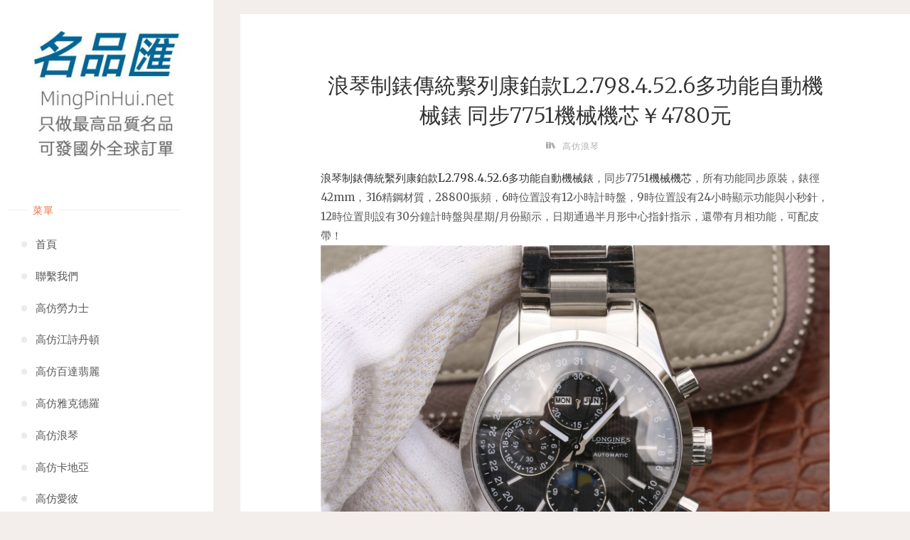

--- FILE ---
content_type: text/html; charset=UTF-8
request_url: https://www.mingpinhui.net/2450/
body_size: 9987
content:
<!DOCTYPE html>
<html lang="zh-TW">
<head>
<meta name="viewport" content="width=device-width, user-scalable=yes, initial-scale=1.0">
<meta http-equiv="X-UA-Compatible" content="IE=edge" /><meta charset="UTF-8">
<link rel="profile" href="https://gmpg.org/xfn/11">
<meta name='robots' content='max-image-preview:large, index, follow' />
<title>【全球可發貨】浪琴制錶傳統繫列康鉑款L2.798.4.52.6多功能自動機械錶 同步7751機械機芯￥4780元-高仿錶、複刻手錶、精仿錶、高仿手錶、複刻錶、精仿手錶</title>
<meta name="keywords" content="L2.798.4.52.6,多功能自動機械錶,康鉑款,機械機芯,浪琴制錶傳統,浪琴制錶傳統繫列,自動機械錶" />
<meta name="description" content="【全球可發貨】浪琴制錶傳統繫列康鉑款L2.798.4.52.6多功能自動機械錶 同步7751機械機芯￥4780元【名品匯】（MingPinHui.net）頂級品質推薦，全球都可訂購，我們會發往全球。" />
<link rel='dns-prefetch' href='//fonts.googleapis.com' />
<link rel="alternate" type="application/rss+xml" title="訂閱《高仿錶》&raquo; 資訊提供" href="https://www.mingpinhui.net/feed/" />
<link rel="alternate" type="application/rss+xml" title="訂閱《高仿錶》&raquo; 留言的資訊提供" href="https://www.mingpinhui.net/comments/feed/" />
<!-- <link rel='stylesheet' id='wp-block-library-css' href='https://www.mingpinhui.net/wp-includes/css/dist/block-library/style.min.css?ver=6.2.2' media='all' /> -->
<!-- <link rel='stylesheet' id='classic-theme-styles-css' href='https://www.mingpinhui.net/wp-includes/css/classic-themes.min.css?ver=6.2.2' media='all' /> -->
<link rel="stylesheet" type="text/css" href="//www.mingpinhui.net/wp-content/cache/wpfc-minified/lcslxhuw/fgzc1.css" media="all"/>
<style id='global-styles-inline-css'>
body{--wp--preset--color--black: #000000;--wp--preset--color--cyan-bluish-gray: #abb8c3;--wp--preset--color--white: #ffffff;--wp--preset--color--pale-pink: #f78da7;--wp--preset--color--vivid-red: #cf2e2e;--wp--preset--color--luminous-vivid-orange: #ff6900;--wp--preset--color--luminous-vivid-amber: #fcb900;--wp--preset--color--light-green-cyan: #7bdcb5;--wp--preset--color--vivid-green-cyan: #00d084;--wp--preset--color--pale-cyan-blue: #8ed1fc;--wp--preset--color--vivid-cyan-blue: #0693e3;--wp--preset--color--vivid-purple: #9b51e0;--wp--preset--color--accent-1: #333;--wp--preset--color--accent-2: #F26E3F;--wp--preset--color--sitetext: #555;--wp--preset--color--sitebg: #fff;--wp--preset--gradient--vivid-cyan-blue-to-vivid-purple: linear-gradient(135deg,rgba(6,147,227,1) 0%,rgb(155,81,224) 100%);--wp--preset--gradient--light-green-cyan-to-vivid-green-cyan: linear-gradient(135deg,rgb(122,220,180) 0%,rgb(0,208,130) 100%);--wp--preset--gradient--luminous-vivid-amber-to-luminous-vivid-orange: linear-gradient(135deg,rgba(252,185,0,1) 0%,rgba(255,105,0,1) 100%);--wp--preset--gradient--luminous-vivid-orange-to-vivid-red: linear-gradient(135deg,rgba(255,105,0,1) 0%,rgb(207,46,46) 100%);--wp--preset--gradient--very-light-gray-to-cyan-bluish-gray: linear-gradient(135deg,rgb(238,238,238) 0%,rgb(169,184,195) 100%);--wp--preset--gradient--cool-to-warm-spectrum: linear-gradient(135deg,rgb(74,234,220) 0%,rgb(151,120,209) 20%,rgb(207,42,186) 40%,rgb(238,44,130) 60%,rgb(251,105,98) 80%,rgb(254,248,76) 100%);--wp--preset--gradient--blush-light-purple: linear-gradient(135deg,rgb(255,206,236) 0%,rgb(152,150,240) 100%);--wp--preset--gradient--blush-bordeaux: linear-gradient(135deg,rgb(254,205,165) 0%,rgb(254,45,45) 50%,rgb(107,0,62) 100%);--wp--preset--gradient--luminous-dusk: linear-gradient(135deg,rgb(255,203,112) 0%,rgb(199,81,192) 50%,rgb(65,88,208) 100%);--wp--preset--gradient--pale-ocean: linear-gradient(135deg,rgb(255,245,203) 0%,rgb(182,227,212) 50%,rgb(51,167,181) 100%);--wp--preset--gradient--electric-grass: linear-gradient(135deg,rgb(202,248,128) 0%,rgb(113,206,126) 100%);--wp--preset--gradient--midnight: linear-gradient(135deg,rgb(2,3,129) 0%,rgb(40,116,252) 100%);--wp--preset--duotone--dark-grayscale: url('#wp-duotone-dark-grayscale');--wp--preset--duotone--grayscale: url('#wp-duotone-grayscale');--wp--preset--duotone--purple-yellow: url('#wp-duotone-purple-yellow');--wp--preset--duotone--blue-red: url('#wp-duotone-blue-red');--wp--preset--duotone--midnight: url('#wp-duotone-midnight');--wp--preset--duotone--magenta-yellow: url('#wp-duotone-magenta-yellow');--wp--preset--duotone--purple-green: url('#wp-duotone-purple-green');--wp--preset--duotone--blue-orange: url('#wp-duotone-blue-orange');--wp--preset--font-size--small: 10px;--wp--preset--font-size--medium: 20px;--wp--preset--font-size--large: 25px;--wp--preset--font-size--x-large: 42px;--wp--preset--font-size--normal: 16px;--wp--preset--font-size--larger: 40px;--wp--preset--spacing--20: 0.44rem;--wp--preset--spacing--30: 0.67rem;--wp--preset--spacing--40: 1rem;--wp--preset--spacing--50: 1.5rem;--wp--preset--spacing--60: 2.25rem;--wp--preset--spacing--70: 3.38rem;--wp--preset--spacing--80: 5.06rem;--wp--preset--shadow--natural: 6px 6px 9px rgba(0, 0, 0, 0.2);--wp--preset--shadow--deep: 12px 12px 50px rgba(0, 0, 0, 0.4);--wp--preset--shadow--sharp: 6px 6px 0px rgba(0, 0, 0, 0.2);--wp--preset--shadow--outlined: 6px 6px 0px -3px rgba(255, 255, 255, 1), 6px 6px rgba(0, 0, 0, 1);--wp--preset--shadow--crisp: 6px 6px 0px rgba(0, 0, 0, 1);}:where(.is-layout-flex){gap: 0.5em;}body .is-layout-flow > .alignleft{float: left;margin-inline-start: 0;margin-inline-end: 2em;}body .is-layout-flow > .alignright{float: right;margin-inline-start: 2em;margin-inline-end: 0;}body .is-layout-flow > .aligncenter{margin-left: auto !important;margin-right: auto !important;}body .is-layout-constrained > .alignleft{float: left;margin-inline-start: 0;margin-inline-end: 2em;}body .is-layout-constrained > .alignright{float: right;margin-inline-start: 2em;margin-inline-end: 0;}body .is-layout-constrained > .aligncenter{margin-left: auto !important;margin-right: auto !important;}body .is-layout-constrained > :where(:not(.alignleft):not(.alignright):not(.alignfull)){max-width: var(--wp--style--global--content-size);margin-left: auto !important;margin-right: auto !important;}body .is-layout-constrained > .alignwide{max-width: var(--wp--style--global--wide-size);}body .is-layout-flex{display: flex;}body .is-layout-flex{flex-wrap: wrap;align-items: center;}body .is-layout-flex > *{margin: 0;}:where(.wp-block-columns.is-layout-flex){gap: 2em;}.has-black-color{color: var(--wp--preset--color--black) !important;}.has-cyan-bluish-gray-color{color: var(--wp--preset--color--cyan-bluish-gray) !important;}.has-white-color{color: var(--wp--preset--color--white) !important;}.has-pale-pink-color{color: var(--wp--preset--color--pale-pink) !important;}.has-vivid-red-color{color: var(--wp--preset--color--vivid-red) !important;}.has-luminous-vivid-orange-color{color: var(--wp--preset--color--luminous-vivid-orange) !important;}.has-luminous-vivid-amber-color{color: var(--wp--preset--color--luminous-vivid-amber) !important;}.has-light-green-cyan-color{color: var(--wp--preset--color--light-green-cyan) !important;}.has-vivid-green-cyan-color{color: var(--wp--preset--color--vivid-green-cyan) !important;}.has-pale-cyan-blue-color{color: var(--wp--preset--color--pale-cyan-blue) !important;}.has-vivid-cyan-blue-color{color: var(--wp--preset--color--vivid-cyan-blue) !important;}.has-vivid-purple-color{color: var(--wp--preset--color--vivid-purple) !important;}.has-black-background-color{background-color: var(--wp--preset--color--black) !important;}.has-cyan-bluish-gray-background-color{background-color: var(--wp--preset--color--cyan-bluish-gray) !important;}.has-white-background-color{background-color: var(--wp--preset--color--white) !important;}.has-pale-pink-background-color{background-color: var(--wp--preset--color--pale-pink) !important;}.has-vivid-red-background-color{background-color: var(--wp--preset--color--vivid-red) !important;}.has-luminous-vivid-orange-background-color{background-color: var(--wp--preset--color--luminous-vivid-orange) !important;}.has-luminous-vivid-amber-background-color{background-color: var(--wp--preset--color--luminous-vivid-amber) !important;}.has-light-green-cyan-background-color{background-color: var(--wp--preset--color--light-green-cyan) !important;}.has-vivid-green-cyan-background-color{background-color: var(--wp--preset--color--vivid-green-cyan) !important;}.has-pale-cyan-blue-background-color{background-color: var(--wp--preset--color--pale-cyan-blue) !important;}.has-vivid-cyan-blue-background-color{background-color: var(--wp--preset--color--vivid-cyan-blue) !important;}.has-vivid-purple-background-color{background-color: var(--wp--preset--color--vivid-purple) !important;}.has-black-border-color{border-color: var(--wp--preset--color--black) !important;}.has-cyan-bluish-gray-border-color{border-color: var(--wp--preset--color--cyan-bluish-gray) !important;}.has-white-border-color{border-color: var(--wp--preset--color--white) !important;}.has-pale-pink-border-color{border-color: var(--wp--preset--color--pale-pink) !important;}.has-vivid-red-border-color{border-color: var(--wp--preset--color--vivid-red) !important;}.has-luminous-vivid-orange-border-color{border-color: var(--wp--preset--color--luminous-vivid-orange) !important;}.has-luminous-vivid-amber-border-color{border-color: var(--wp--preset--color--luminous-vivid-amber) !important;}.has-light-green-cyan-border-color{border-color: var(--wp--preset--color--light-green-cyan) !important;}.has-vivid-green-cyan-border-color{border-color: var(--wp--preset--color--vivid-green-cyan) !important;}.has-pale-cyan-blue-border-color{border-color: var(--wp--preset--color--pale-cyan-blue) !important;}.has-vivid-cyan-blue-border-color{border-color: var(--wp--preset--color--vivid-cyan-blue) !important;}.has-vivid-purple-border-color{border-color: var(--wp--preset--color--vivid-purple) !important;}.has-vivid-cyan-blue-to-vivid-purple-gradient-background{background: var(--wp--preset--gradient--vivid-cyan-blue-to-vivid-purple) !important;}.has-light-green-cyan-to-vivid-green-cyan-gradient-background{background: var(--wp--preset--gradient--light-green-cyan-to-vivid-green-cyan) !important;}.has-luminous-vivid-amber-to-luminous-vivid-orange-gradient-background{background: var(--wp--preset--gradient--luminous-vivid-amber-to-luminous-vivid-orange) !important;}.has-luminous-vivid-orange-to-vivid-red-gradient-background{background: var(--wp--preset--gradient--luminous-vivid-orange-to-vivid-red) !important;}.has-very-light-gray-to-cyan-bluish-gray-gradient-background{background: var(--wp--preset--gradient--very-light-gray-to-cyan-bluish-gray) !important;}.has-cool-to-warm-spectrum-gradient-background{background: var(--wp--preset--gradient--cool-to-warm-spectrum) !important;}.has-blush-light-purple-gradient-background{background: var(--wp--preset--gradient--blush-light-purple) !important;}.has-blush-bordeaux-gradient-background{background: var(--wp--preset--gradient--blush-bordeaux) !important;}.has-luminous-dusk-gradient-background{background: var(--wp--preset--gradient--luminous-dusk) !important;}.has-pale-ocean-gradient-background{background: var(--wp--preset--gradient--pale-ocean) !important;}.has-electric-grass-gradient-background{background: var(--wp--preset--gradient--electric-grass) !important;}.has-midnight-gradient-background{background: var(--wp--preset--gradient--midnight) !important;}.has-small-font-size{font-size: var(--wp--preset--font-size--small) !important;}.has-medium-font-size{font-size: var(--wp--preset--font-size--medium) !important;}.has-large-font-size{font-size: var(--wp--preset--font-size--large) !important;}.has-x-large-font-size{font-size: var(--wp--preset--font-size--x-large) !important;}
.wp-block-navigation a:where(:not(.wp-element-button)){color: inherit;}
:where(.wp-block-columns.is-layout-flex){gap: 2em;}
.wp-block-pullquote{font-size: 1.5em;line-height: 1.6;}
</style>
<!-- <link rel='stylesheet' id='verbosa-themefonts-css' href='https://www.mingpinhui.net/wp-content/themes/verbosa/resources/fonts/fontfaces.css?ver=1.2.2' media='all' /> -->
<link rel="stylesheet" type="text/css" href="//www.mingpinhui.net/wp-content/cache/wpfc-minified/kz7jd8yr/fgzc1.css" media="all"/>
<link rel='stylesheet' id='verbosa-googlefonts-css' href='//fonts.googleapis.com/css?family=Merriweather%3A%7CJosefin+Sans%3A%7CLato%3A%7CMerriweather%3A100%2C200%2C300%2C400%2C500%2C600%2C700%2C800%2C900%7CJosefin+Sans%3A300%7CLato%3A300%7CMerriweather%3A400%7CLato%3A400%7CMerriweather%3A300&#038;ver=1.2.2' media='all' />
<!-- <link rel='stylesheet' id='verbosa-main-css' href='https://www.mingpinhui.net/wp-content/themes/verbosa/style.css?ver=1.2.2' media='all' /> -->
<link rel="stylesheet" type="text/css" href="//www.mingpinhui.net/wp-content/cache/wpfc-minified/97npznex/fgzc1.css" media="all"/>
<style id='verbosa-main-inline-css'>
#content, #colophon-inside { max-width: 1580px; } #sidebar { width: 300px; } #container.two-columns-left .main, #container.two-columns-right .main { width: calc(97% - 300px); } #container.two-columns-left #sidebar-back, #container.two-columns-right #sidebar-back { width: calc( 50% - 490px); min-width: 300px;} html { font-family: Merriweather; font-size: 16px; font-weight: 400; line-height: 1.8; } #site-title { font-family: Josefin Sans; font-size: 200%; font-weight: 300; } #site-description { font-family: Lato; font-size: 110%; font-weight: 300; } #access ul li a { font-family: Merriweather; font-size: 100%; font-weight: 400; } #mobile-menu ul li a { font-family: Merriweather; } .widget-title { font-family: Lato; font-size: 90%; font-weight: 400; } .widget-container { font-family: Merriweather; font-size: 100%; font-weight: 400; } .entry-title, #reply-title { font-family: Merriweather; color: #333; font-size: 200%; font-weight: 300;} h1 { font-size: 2.76em; } h2 { font-size: 2.4em; } h3 { font-size: 2.04em; } h4 { font-size: 1.68em; } h5 { font-size: 1.32em; } h6 { font-size: 0.96em; } h1, h2, h3, h4, h5, h6 { font-family: Merriweather; font-weight: 400; } body { color: #555; background-color: #F3EEEB; } #site-title a, #access li { color: #333; } #site-description { color: #AEAEAE; } #access a, #access .dropdown-toggle, #mobile-menu a, #mobile-menu .dropdown-toggle { color: #555; } #access a:hover, #mobile-menu a:hover { color: #F26E3F; } #access li a span:before { background-color: #cccccc; } #access li:hover > a:before { background-color: #F26E3F; } .dropdown-toggle:hover:after { border-color: #AEAEAE;} .searchform:before { background-color: #F26E3F; color: #fff;} #colophon .searchform:before { color: #fff; } article.hentry, .main > div:not(#content-masonry), .comment-header, .main > header, .main > nav#nav-below, .pagination span, .pagination a, #nav-old-below, .content-widget { background-color: #fff; } #sidebar-back, #sidebar, nav#mobile-menu { background-color: #fff; } .pagination a:hover, .pagination span:hover { border-color: #AEAEAE;} #breadcrumbs-container { background-color: #fff;} #colophon { background-color: #fff; } span.entry-format i { color: #AEAEAE; border-color: #AEAEAE;} span.entry-format i:hover { color: #F26E3F; } .entry-format > i:before { color: #AEAEAE;} .entry-content blockquote::before, .entry-content blockquote::after { color: rgba(85,85,85,0.1); } a { color: #333; } a:hover, .entry-meta span a:hover, .widget-title span, .comments-link a:hover { color: #F26E3F; } .entry-meta a { background-image: linear-gradient(to bottom, #F26E3F 0%, #F26E3F 100%);} .entry-title a { background-image: linear-gradient(to bottom, #333 0%, #333 100%);} .author-info .author-avatar img { border-color: #eeeeee; background-color: #fff ;} #footer a, .page-title strong { color: #333; } #footer a:hover { color: #F26E3F; } .socials a { border-color: #333;} .socials a:before { color: #333; } .socials a:after { background-color: #F26E3F; } #commentform { } #toTop .icon-back2top:before { color: #333; } #toTop:hover .icon-back2top:before { color: #F26E3F; } .page-link a:hover { background: #F26E3F; color: #F3EEEB; } .page-link > span > em { background-color: #eeeeee; } .verbosa-caption-one .main .wp-caption .wp-caption-text { border-color: #eeeeee; } .verbosa-caption-two .main .wp-caption .wp-caption-text { background-color: #f5f5f5; } .verbosa-image-one .entry-content img[class*="align"], .verbosa-image-one .entry-summary img[class*="align"], .verbosa-image-two .entry-content img[class*='align'], .verbosa-image-two .entry-summary img[class*='align'] { border-color: #eeeeee; } .verbosa-image-five .entry-content img[class*='align'], .verbosa-image-five .entry-summary img[class*='align'] { border-color: #F26E3F; } /* diffs */ #sidebar .searchform { border-color: #eeeeee; } #colophon .searchform { border-color: #eeeeee; } .main .searchform { border-color: #eeeeee; background-color: #fff;} .searchform .searchsubmit { color: #AEAEAE;} .socials a:after { color: #fff;} #breadcrumbs-nav .icon-angle-right::before, .entry-meta span, .entry-meta span a, .entry-utility span, .entry-meta time, .comment-meta a, .entry-meta .icon-metas:before, a.continue-reading-link { color: #AEAEAE; font-size: 90%; font-weight: 400; } .entry-meta span, .entry-meta span a, .entry-utility span, .entry-meta time, .comment-meta a, a.continue-reading-link { font-family: Lato; } a.continue-reading-link { background-color: #F26E3F; color: #fff; } a.continue-reading-link:hover { background-color: #333; } .comment-form > p:before { color: #AEAEAE; } .comment-form > p:hover:before { color: #F26E3F; } code, #nav-below .nav-previous a:before, #nav-below .nav-next a:before { background-color: #eeeeee; } #nav-below .nav-previous a:hover:before, #nav-below .nav-next a:hover:before { background-color: #dddddd; } #nav-below em { color: #AEAEAE;} #nav-below > div:before { border-color: #eeeeee; background-color: #fff;} #nav-below > div:hover:before { border-color: #dddddd; background-color: #dddddd;} pre, article .author-info, .comment-author, #nav-comments, .page-link, .commentlist .comment-body, .commentlist .pingback, .commentlist img.avatar { border-color: #eeeeee; } #sidebar .widget-title span { background-color: #fff; } #sidebar .widget-title:after { background-color: #eeeeee; } #site-copyright, #footer { border-color: #eeeeee; } #colophon .widget-title span { background-color: #fff; } #colophon .widget-title:after { background-color: #eeeeee; } select, input[type], textarea { color: #555; /*background-color: #f5f5f5;*/ } input[type="submit"], input[type="reset"] { background-color: #333; color: #fff; } input[type="submit"]:hover, input[type="reset"]:hover { background-color: #F26E3F; } select, input[type], textarea { border-color: #e9e9e9; } input[type]:hover, textarea:hover, input[type]:focus, textarea:focus { /*background-color: rgba(245,245,245,0.65);*/ border-color: #cdcdcd; } hr { background-color: #e9e9e9; } #toTop { background-color: rgba(250,250,250,0.8) } /* gutenberg */ .wp-block-image.alignwide, .wp-block-image.alignfull { margin-left: -11rem; margin-right: -11rem; } .wp-block-image.alignwide img, .wp-block-image.alignfull img { width: 100%; max-width: 100%; } .has-accent-1-color, .has-accent-1-color:hover { color: #333; } .has-accent-2-color, .has-accent-2-color:hover { color: #F26E3F; } .has-sitetext-color, .has-sitetext-color:hover { color: #555; } .has-sitebg-color, .has-sitebg-color:hover { color: #fff; } .has-accent-1-background-color { background-color: #333; } .has-accent-2-background-color { background-color: #F26E3F; } .has-sitetext-background-color { background-color: #555; } .has-sitebg-background-color { background-color: #fff; } .has-small-font-size { font-size: 10px; } .has-regular-font-size { font-size: 16px; } .has-large-font-size { font-size: 25px; } .has-larger-font-size { font-size: 40px; } .has-huge-font-size { font-size: 40px; } .main .entry-content, .main .entry-summary { text-align: inherit; } .main p, .main ul, .main ol, .main dd, .main pre, .main hr { margin-bottom: 1em; } .main p { text-indent: 0em; } .main a.post-featured-image { ; } .main .featured-bar { height: 5px; background-color: #F26E3F;} .main .featured-bar:before { background-color: #333;} .main { margin-top: 20px; } .verbosa-cropped-featured .main .post-thumbnail-container { height: 770px; } .verbosa-responsive-featured .main .post-thumbnail-container { max-height: 770px; height: auto; } article.hentry, #breadcrumbs-nav, .verbosa-magazine-one #content-masonry article.hentry, .verbosa-magazine-one .pad-container { padding-left: 12%; padding-right: 12%; } .verbosa-magazine-two #content-masonry article.hentry, .verbosa-magazine-two .pad-container, .with-masonry.verbosa-magazine-two #breadcrumbs-nav { padding-left: 5.71%; padding-right: 5.71%; } .verbosa-magazine-three #content-masonry article.hentry, .verbosa-magazine-three .pad-container, .with-masonry.verbosa-magazine-three #breadcrumbs-nav { padding-left: 3.87%; padding-right: 3.87%; } article.hentry .post-thumbnail-container { margin-left: -18%; margin-right: -18%; width: 136%; } #branding img.header-image { max-height: 250px; } #site-title, #site-description { display: none; } .lp-staticslider .staticslider-caption-title, .seriousslider.seriousslider-theme .seriousslider-caption-title { font-family: Josefin Sans; /* font-weight: 300; */ } .lp-staticslider .staticslider-caption-text, .seriousslider.seriousslider-theme .seriousslider-caption-text { font-family: Lato; font-weight: 300; } a[class^="staticslider-button"] { font-family: Lato; font-size: 90%; font-weight: 400; } .lp-text-overlay, .lp-text { background-color: #fff; } .lp-staticslider .staticslider-caption, .seriousslider.seriousslider-theme .seriousslider-caption, .verbosa-landing-page .lp-text-inside, .verbosa-landing-page .lp-posts-inside, .verbosa-landing-page .lp-page-inside, .verbosa-landing-page .content-widget { max-width: 1580px; } .verbosa-landing-page .content-widget { margin: 0 auto; } a.staticslider-button-1 { color: #fff; border-color: #F26E3F; background-color: #F26E3F; } a.staticslider-button-1:hover { color: #F26E3F; } a.staticslider-button-2 { border-color: #fff; background-color: #fff; color: #555; } .staticslider-button-2:hover { color: #fff; background-color: transparent; } 
</style>
<!--[if lt IE 9]>
<script src='https://www.mingpinhui.net/wp-content/themes/verbosa/resources/js/html5shiv.min.js?ver=1.2.2' id='verbosa-html5shiv-js'></script>
<![endif]-->
<link rel="https://api.w.org/" href="https://www.mingpinhui.net/wp-json/" /><link rel="alternate" type="application/json" href="https://www.mingpinhui.net/wp-json/wp/v2/posts/2450" /><link rel="EditURI" type="application/rsd+xml" title="RSD" href="https://www.mingpinhui.net/xmlrpc.php?rsd" />
<link rel="wlwmanifest" type="application/wlwmanifest+xml" href="https://www.mingpinhui.net/wp-includes/wlwmanifest.xml" />
<meta name="generator" content="WordPress 6.2.2" />
<link rel="canonical" href="https://www.mingpinhui.net/2450/" />
<link rel='shortlink' href='https://www.mingpinhui.net/?p=2450' />
<link rel="alternate" type="application/json+oembed" href="https://www.mingpinhui.net/wp-json/oembed/1.0/embed?url=http%3A%2F%2Fwww.mingpinhui.net%2F2450%2F" />
<link rel="alternate" type="text/xml+oembed" href="https://www.mingpinhui.net/wp-json/oembed/1.0/embed?url=http%3A%2F%2Fwww.mingpinhui.net%2F2450%2F&#038;format=xml" />
<link rel="author" href="https://www.mingpinhui.net"><link rel="icon" href="https://www.mingpinhui.net/wp-content/uploads/2023/03/cropped-2023032210000818-32x32.jpg" sizes="32x32" />
<link rel="icon" href="https://www.mingpinhui.net/wp-content/uploads/2023/03/cropped-2023032210000818-192x192.jpg" sizes="192x192" />
<link rel="apple-touch-icon" href="https://www.mingpinhui.net/wp-content/uploads/2023/03/cropped-2023032210000818-180x180.jpg" />
<meta name="msapplication-TileImage" content="https://www.mingpinhui.net/wp-content/uploads/2023/03/cropped-2023032210000818-270x270.jpg" />
</head>
<body class="post-template-default single single-post postid-2450 single-format-standard wp-custom-logo wp-embed-responsive verbosa-image-none verbosa-caption-two verbosa-responsive-featured verbosa-magazine-three verbosa-magazine-layout verbosa-comhide-in-posts verbosa-comhide-in-pages verbosa-comment-placeholder verbosa-elementshadow" itemscope itemtype="http://schema.org/WebPage">
<a class="skip-link screen-reader-text" href="#main" title="Skip to content"> Skip to content </a>
<svg xmlns="http://www.w3.org/2000/svg" viewBox="0 0 0 0" width="0" height="0" focusable="false" role="none" style="visibility: hidden; position: absolute; left: -9999px; overflow: hidden;" ><defs><filter id="wp-duotone-dark-grayscale"><feColorMatrix color-interpolation-filters="sRGB" type="matrix" values=" .299 .587 .114 0 0 .299 .587 .114 0 0 .299 .587 .114 0 0 .299 .587 .114 0 0 " /><feComponentTransfer color-interpolation-filters="sRGB" ><feFuncR type="table" tableValues="0 0.49803921568627" /><feFuncG type="table" tableValues="0 0.49803921568627" /><feFuncB type="table" tableValues="0 0.49803921568627" /><feFuncA type="table" tableValues="1 1" /></feComponentTransfer><feComposite in2="SourceGraphic" operator="in" /></filter></defs></svg><svg xmlns="http://www.w3.org/2000/svg" viewBox="0 0 0 0" width="0" height="0" focusable="false" role="none" style="visibility: hidden; position: absolute; left: -9999px; overflow: hidden;" ><defs><filter id="wp-duotone-grayscale"><feColorMatrix color-interpolation-filters="sRGB" type="matrix" values=" .299 .587 .114 0 0 .299 .587 .114 0 0 .299 .587 .114 0 0 .299 .587 .114 0 0 " /><feComponentTransfer color-interpolation-filters="sRGB" ><feFuncR type="table" tableValues="0 1" /><feFuncG type="table" tableValues="0 1" /><feFuncB type="table" tableValues="0 1" /><feFuncA type="table" tableValues="1 1" /></feComponentTransfer><feComposite in2="SourceGraphic" operator="in" /></filter></defs></svg><svg xmlns="http://www.w3.org/2000/svg" viewBox="0 0 0 0" width="0" height="0" focusable="false" role="none" style="visibility: hidden; position: absolute; left: -9999px; overflow: hidden;" ><defs><filter id="wp-duotone-purple-yellow"><feColorMatrix color-interpolation-filters="sRGB" type="matrix" values=" .299 .587 .114 0 0 .299 .587 .114 0 0 .299 .587 .114 0 0 .299 .587 .114 0 0 " /><feComponentTransfer color-interpolation-filters="sRGB" ><feFuncR type="table" tableValues="0.54901960784314 0.98823529411765" /><feFuncG type="table" tableValues="0 1" /><feFuncB type="table" tableValues="0.71764705882353 0.25490196078431" /><feFuncA type="table" tableValues="1 1" /></feComponentTransfer><feComposite in2="SourceGraphic" operator="in" /></filter></defs></svg><svg xmlns="http://www.w3.org/2000/svg" viewBox="0 0 0 0" width="0" height="0" focusable="false" role="none" style="visibility: hidden; position: absolute; left: -9999px; overflow: hidden;" ><defs><filter id="wp-duotone-blue-red"><feColorMatrix color-interpolation-filters="sRGB" type="matrix" values=" .299 .587 .114 0 0 .299 .587 .114 0 0 .299 .587 .114 0 0 .299 .587 .114 0 0 " /><feComponentTransfer color-interpolation-filters="sRGB" ><feFuncR type="table" tableValues="0 1" /><feFuncG type="table" tableValues="0 0.27843137254902" /><feFuncB type="table" tableValues="0.5921568627451 0.27843137254902" /><feFuncA type="table" tableValues="1 1" /></feComponentTransfer><feComposite in2="SourceGraphic" operator="in" /></filter></defs></svg><svg xmlns="http://www.w3.org/2000/svg" viewBox="0 0 0 0" width="0" height="0" focusable="false" role="none" style="visibility: hidden; position: absolute; left: -9999px; overflow: hidden;" ><defs><filter id="wp-duotone-midnight"><feColorMatrix color-interpolation-filters="sRGB" type="matrix" values=" .299 .587 .114 0 0 .299 .587 .114 0 0 .299 .587 .114 0 0 .299 .587 .114 0 0 " /><feComponentTransfer color-interpolation-filters="sRGB" ><feFuncR type="table" tableValues="0 0" /><feFuncG type="table" tableValues="0 0.64705882352941" /><feFuncB type="table" tableValues="0 1" /><feFuncA type="table" tableValues="1 1" /></feComponentTransfer><feComposite in2="SourceGraphic" operator="in" /></filter></defs></svg><svg xmlns="http://www.w3.org/2000/svg" viewBox="0 0 0 0" width="0" height="0" focusable="false" role="none" style="visibility: hidden; position: absolute; left: -9999px; overflow: hidden;" ><defs><filter id="wp-duotone-magenta-yellow"><feColorMatrix color-interpolation-filters="sRGB" type="matrix" values=" .299 .587 .114 0 0 .299 .587 .114 0 0 .299 .587 .114 0 0 .299 .587 .114 0 0 " /><feComponentTransfer color-interpolation-filters="sRGB" ><feFuncR type="table" tableValues="0.78039215686275 1" /><feFuncG type="table" tableValues="0 0.94901960784314" /><feFuncB type="table" tableValues="0.35294117647059 0.47058823529412" /><feFuncA type="table" tableValues="1 1" /></feComponentTransfer><feComposite in2="SourceGraphic" operator="in" /></filter></defs></svg><svg xmlns="http://www.w3.org/2000/svg" viewBox="0 0 0 0" width="0" height="0" focusable="false" role="none" style="visibility: hidden; position: absolute; left: -9999px; overflow: hidden;" ><defs><filter id="wp-duotone-purple-green"><feColorMatrix color-interpolation-filters="sRGB" type="matrix" values=" .299 .587 .114 0 0 .299 .587 .114 0 0 .299 .587 .114 0 0 .299 .587 .114 0 0 " /><feComponentTransfer color-interpolation-filters="sRGB" ><feFuncR type="table" tableValues="0.65098039215686 0.40392156862745" /><feFuncG type="table" tableValues="0 1" /><feFuncB type="table" tableValues="0.44705882352941 0.4" /><feFuncA type="table" tableValues="1 1" /></feComponentTransfer><feComposite in2="SourceGraphic" operator="in" /></filter></defs></svg><svg xmlns="http://www.w3.org/2000/svg" viewBox="0 0 0 0" width="0" height="0" focusable="false" role="none" style="visibility: hidden; position: absolute; left: -9999px; overflow: hidden;" ><defs><filter id="wp-duotone-blue-orange"><feColorMatrix color-interpolation-filters="sRGB" type="matrix" values=" .299 .587 .114 0 0 .299 .587 .114 0 0 .299 .587 .114 0 0 .299 .587 .114 0 0 " /><feComponentTransfer color-interpolation-filters="sRGB" ><feFuncR type="table" tableValues="0.098039215686275 1" /><feFuncG type="table" tableValues="0 0.66274509803922" /><feFuncB type="table" tableValues="0.84705882352941 0.41960784313725" /><feFuncA type="table" tableValues="1 1" /></feComponentTransfer><feComposite in2="SourceGraphic" operator="in" /></filter></defs></svg>		<div id="site-wrapper">
<div id="content" class="cryout">
<div id="container" class="two-columns-left">
<div id="sidebar">
<header id="header"  itemscope itemtype="http://schema.org/WPHeader">
<nav id="mobile-menu">
<div><ul id="mobile-nav" class=""><li id="menu-item-152" class="menu-item menu-item-type-custom menu-item-object-custom menu-item-home menu-item-152"><a href="https://www.mingpinhui.net/"><span>首頁</span></a></li>
<li id="menu-item-207" class="menu-item menu-item-type-post_type menu-item-object-page menu-item-207"><a href="https://www.mingpinhui.net/lianxiwomen/"><span>聯繫我們</span></a></li>
<li id="menu-item-176" class="menu-item menu-item-type-taxonomy menu-item-object-category menu-item-176"><a href="https://www.mingpinhui.net/gaofanglaolishi/"><span>高仿勞力士</span></a></li>
<li id="menu-item-1171" class="menu-item menu-item-type-taxonomy menu-item-object-category menu-item-1171"><a href="https://www.mingpinhui.net/gaofangjiangshidandun/"><span>高仿江詩丹頓</span></a></li>
<li id="menu-item-7647" class="menu-item menu-item-type-taxonomy menu-item-object-category menu-item-7647"><a href="https://www.mingpinhui.net/gaofangbaidafeili/"><span>高仿百達翡麗</span></a></li>
<li id="menu-item-1452" class="menu-item menu-item-type-taxonomy menu-item-object-category menu-item-1452"><a href="https://www.mingpinhui.net/gaofangyakedeluo/"><span>高仿雅克德羅</span></a></li>
<li id="menu-item-1754" class="menu-item menu-item-type-taxonomy menu-item-object-category current-post-ancestor current-menu-parent current-post-parent menu-item-1754"><a href="https://www.mingpinhui.net/gaofanglangqin/"><span>高仿浪琴</span></a></li>
<li id="menu-item-4682" class="menu-item menu-item-type-taxonomy menu-item-object-category menu-item-4682"><a href="https://www.mingpinhui.net/gaofangkadiya/"><span>高仿卡地亞</span></a></li>
<li id="menu-item-8986" class="menu-item menu-item-type-taxonomy menu-item-object-category menu-item-8986"><a href="https://www.mingpinhui.net/gaofangaibi/"><span>高仿愛彼</span></a></li>
<li id="menu-item-10655" class="menu-item menu-item-type-taxonomy menu-item-object-category menu-item-10655"><a href="https://www.mingpinhui.net/gaofangpeinahai/"><span>高仿沛納海</span></a></li>
<li id="menu-item-13732" class="menu-item menu-item-type-taxonomy menu-item-object-category menu-item-13732"><a href="https://www.mingpinhui.net/gaofangoumijia/"><span>高仿歐米茄</span></a></li>
<li id="menu-item-17418" class="menu-item menu-item-type-taxonomy menu-item-object-category menu-item-17418"><a href="https://www.mingpinhui.net/gaofangkunlun/"><span>高仿昆侖</span></a></li>
<li id="menu-item-17419" class="menu-item menu-item-type-taxonomy menu-item-object-category menu-item-17419"><a href="https://www.mingpinhui.net/gaofanggelasudi/"><span>高仿格拉蘇蒂</span></a></li>
<li id="menu-item-17420" class="menu-item menu-item-type-taxonomy menu-item-object-category menu-item-17420"><a href="https://www.mingpinhui.net/gaofangfamulan/"><span>高仿法穆蘭</span></a></li>
<li id="menu-item-17421" class="menu-item menu-item-type-taxonomy menu-item-object-category menu-item-17421"><a href="https://www.mingpinhui.net/gaofanghanmierdun/"><span>高仿漢密爾頓</span></a></li>
<li id="menu-item-17422" class="menu-item menu-item-type-taxonomy menu-item-object-category menu-item-17422"><a href="https://www.mingpinhui.net/gaofanglichademilei/"><span>高仿理查德米勒</span></a></li>
<li id="menu-item-17423" class="menu-item menu-item-type-taxonomy menu-item-object-category menu-item-17423"><a href="https://www.mingpinhui.net/gaofangluojiedubi/"><span>高仿羅傑杜彼</span></a></li>
<li id="menu-item-17424" class="menu-item menu-item-type-taxonomy menu-item-object-category menu-item-17424"><a href="https://www.mingpinhui.net/gaofangzhibai/"><span>高仿芝柏</span></a></li>
<li id="menu-item-17425" class="menu-item menu-item-type-taxonomy menu-item-object-category menu-item-17425"><a href="https://www.mingpinhui.net/gaofangyadian/"><span>高仿雅典</span></a></li>
<li id="menu-item-153" class="menu-item menu-item-type-taxonomy menu-item-object-category menu-item-153"><a href="https://www.mingpinhui.net/news/"><span>名錶資訊</span></a></li>
</ul></div>				<button type="button" id="nav-cancel"><i class="icon-cross"></i></button>
</nav>
<div id="branding" role="banner">
<button type="button" id="nav-toggle"><span>&nbsp;</span></button>
<div class="identity"><a href="https://www.mingpinhui.net/" id="logo" class="custom-logo-link" title="高仿錶" rel="home"><img   src="https://www.mingpinhui.net/wp-content/uploads/2023/03/cropped-2023032210001031.jpg" class="custom-logo" alt="高仿錶" decoding="async" srcset="https://www.mingpinhui.net/wp-content/uploads/2023/03/cropped-2023032210001031.jpg 240w, https://www.mingpinhui.net/wp-content/uploads/2023/03/cropped-2023032210001031-150x150.jpg 150w" sizes="(max-width: 240px) 100vw, 240px" /></a></div><div itemprop="headline" id="site-title"><span> <a href="https://www.mingpinhui.net/" title="香港台灣頂級複刻手錶,精仿錶,高仿手錶,複刻錶,精仿手錶" rel="home">高仿錶</a> </span></div><span id="site-description"  itemprop="description" >香港台灣頂級複刻手錶,精仿錶,高仿手錶,複刻錶,精仿手錶</span>								
<aside id="primary" class="widget-area sidey"  itemscope itemtype="http://schema.org/WPSideBar">
<section id="block-5" class="widget-container widget_block">
<div class="wp-block-group is-layout-flow"><div class="wp-block-group__inner-container"></div></div>
</section><section id="block-6" class="widget-container widget_block">
<div class="wp-block-group is-layout-flow"><div class="wp-block-group__inner-container"></div></div>
</section>
</aside>
<nav id="access" role="navigation"  aria-label="Primary Menu"  itemscope itemtype="http://schema.org/SiteNavigationElement">
<h3 class="widget-title menu-title"><span>菜單</span></h3>
<div><ul id="prime_nav" class=""><li class="menu-item menu-item-type-custom menu-item-object-custom menu-item-home menu-item-152"><a href="https://www.mingpinhui.net/"><span>首頁</span></a></li>
<li class="menu-item menu-item-type-post_type menu-item-object-page menu-item-207"><a href="https://www.mingpinhui.net/lianxiwomen/"><span>聯繫我們</span></a></li>
<li class="menu-item menu-item-type-taxonomy menu-item-object-category menu-item-176"><a href="https://www.mingpinhui.net/gaofanglaolishi/"><span>高仿勞力士</span></a></li>
<li class="menu-item menu-item-type-taxonomy menu-item-object-category menu-item-1171"><a href="https://www.mingpinhui.net/gaofangjiangshidandun/"><span>高仿江詩丹頓</span></a></li>
<li class="menu-item menu-item-type-taxonomy menu-item-object-category menu-item-7647"><a href="https://www.mingpinhui.net/gaofangbaidafeili/"><span>高仿百達翡麗</span></a></li>
<li class="menu-item menu-item-type-taxonomy menu-item-object-category menu-item-1452"><a href="https://www.mingpinhui.net/gaofangyakedeluo/"><span>高仿雅克德羅</span></a></li>
<li class="menu-item menu-item-type-taxonomy menu-item-object-category current-post-ancestor current-menu-parent current-post-parent menu-item-1754"><a href="https://www.mingpinhui.net/gaofanglangqin/"><span>高仿浪琴</span></a></li>
<li class="menu-item menu-item-type-taxonomy menu-item-object-category menu-item-4682"><a href="https://www.mingpinhui.net/gaofangkadiya/"><span>高仿卡地亞</span></a></li>
<li class="menu-item menu-item-type-taxonomy menu-item-object-category menu-item-8986"><a href="https://www.mingpinhui.net/gaofangaibi/"><span>高仿愛彼</span></a></li>
<li class="menu-item menu-item-type-taxonomy menu-item-object-category menu-item-10655"><a href="https://www.mingpinhui.net/gaofangpeinahai/"><span>高仿沛納海</span></a></li>
<li class="menu-item menu-item-type-taxonomy menu-item-object-category menu-item-13732"><a href="https://www.mingpinhui.net/gaofangoumijia/"><span>高仿歐米茄</span></a></li>
<li class="menu-item menu-item-type-taxonomy menu-item-object-category menu-item-17418"><a href="https://www.mingpinhui.net/gaofangkunlun/"><span>高仿昆侖</span></a></li>
<li class="menu-item menu-item-type-taxonomy menu-item-object-category menu-item-17419"><a href="https://www.mingpinhui.net/gaofanggelasudi/"><span>高仿格拉蘇蒂</span></a></li>
<li class="menu-item menu-item-type-taxonomy menu-item-object-category menu-item-17420"><a href="https://www.mingpinhui.net/gaofangfamulan/"><span>高仿法穆蘭</span></a></li>
<li class="menu-item menu-item-type-taxonomy menu-item-object-category menu-item-17421"><a href="https://www.mingpinhui.net/gaofanghanmierdun/"><span>高仿漢密爾頓</span></a></li>
<li class="menu-item menu-item-type-taxonomy menu-item-object-category menu-item-17422"><a href="https://www.mingpinhui.net/gaofanglichademilei/"><span>高仿理查德米勒</span></a></li>
<li class="menu-item menu-item-type-taxonomy menu-item-object-category menu-item-17423"><a href="https://www.mingpinhui.net/gaofangluojiedubi/"><span>高仿羅傑杜彼</span></a></li>
<li class="menu-item menu-item-type-taxonomy menu-item-object-category menu-item-17424"><a href="https://www.mingpinhui.net/gaofangzhibai/"><span>高仿芝柏</span></a></li>
<li class="menu-item menu-item-type-taxonomy menu-item-object-category menu-item-17425"><a href="https://www.mingpinhui.net/gaofangyadian/"><span>高仿雅典</span></a></li>
<li class="menu-item menu-item-type-taxonomy menu-item-object-category menu-item-153"><a href="https://www.mingpinhui.net/news/"><span>名錶資訊</span></a></li>
</ul></div>					</nav><!-- #access -->
</div><!-- #branding -->
</header><!-- #header -->
<aside id="secondary" class="widget-area sidey"  itemscope itemtype="http://schema.org/WPSideBar">
<section id="block-2" class="widget-container widget_block widget_search"><form role="search" method="get" action="https://www.mingpinhui.net/" class="wp-block-search__button-outside wp-block-search__text-button wp-block-search"><label for="wp-block-search__input-3" class="wp-block-search__label" >搜尋</label><div class="wp-block-search__inside-wrapper " ><input type="search" id="wp-block-search__input-3" class="wp-block-search__input" name="s" value="" placeholder=""  required /><button type="submit" class="wp-block-search__button wp-element-button"  >搜尋</button></div></form></section>
</aside>
<aside id="tertiary" class="widget-area sidey"  itemscope itemtype="http://schema.org/WPSideBar">
</aside>
<footer id="footer" role="contentinfo"  itemscope itemtype="http://schema.org/WPFooter">
<div id="footer-inside">
<div id="site-copyright"></div><div style="display:block;float:none;clear:both;font-size: .9em;">Powered by<a target="_blank" href="/" title="" title="Semantic Personal Publishing Platform">  MingPinHui.net</a>.</div>		</div> <!-- #footer-inside -->
</footer><!-- #footer -->
</div><!--sidebar-->
<div id="sidebar-back"></div>
<main id="main" class="main">
<article id="post-2450" class="post-2450 post type-post status-publish format-standard has-post-thumbnail hentry category-gaofanglangqin tag-l27984526 tag-duogongnengzidongjixiebiao tag-kangbokuan tag-jixiejixin tag-langqinzhibiaochuantong tag-langqinzhibiaochuantongxilie tag-zidongjixiebiao" itemscope itemtype="http://schema.org/Article" itemprop="mainEntity">
<header class="entry-header">
<h1 class="entry-title"  itemprop="headline">浪琴制錶傳統繫列康鉑款L2.798.4.52.6多功能自動機械錶 同步7751機械機芯￥4780元</h1>
<div class="entry-meta">
<span class="bl_categ" >
<i class="icon-books icon-metas" title="Categories"></i><a href="https://www.mingpinhui.net/gaofanglangqin/" rel="category tag">高仿浪琴</a></span>				</div><!-- .entry-meta -->
</header>
<div class="entry-content"  itemprop="articleBody">
<p><a href="https://www.mingpinhui.net/langqinzhibiaochuantongxilie/" title="更多浪琴制錶傳統繫列相关文章" target="_blank">浪琴制錶傳統繫列</a><a href="https://www.mingpinhui.net/kangbokuan/" title="更多康鉑款相关文章" target="_blank">康鉑款</a><a href="https://www.mingpinhui.net/l27984526/" title="更多L2.798.4.52.6相关文章" target="_blank">L2.798.4.52.6</a><a href="https://www.mingpinhui.net/duogongnengzidongjixiebiao/" title="更多多功能自動機械錶相关文章" target="_blank">多功能自動機械錶</a>，同步7751<a href="https://www.mingpinhui.net/jixiejixin/" title="更多機械機芯相关文章" target="_blank">機械機芯</a>，所有功能同步原裝，錶徑42mm，316精鋼材質，28800振頻，6時位置設有12小時計時盤，9時位置設有24小時顯示功能與小秒針，12時位置則設有30分鐘計時盤與星期/月份顯示，日期通過半月形中心指針指示，還帶有月相功能，可配皮帶！<br />
<img decoding="async" src="https://www.mingpinhui.net/wp-content/uploads/2023/04/2023040603340559.jpg"  width="730" height="548" class="alignnone size-full wp-image-2469" srcset="https://www.mingpinhui.net/wp-content/uploads/2023/04/2023040603340559.jpg 730w, https://www.mingpinhui.net/wp-content/uploads/2023/04/2023040603340559-300x225.jpg 300w" sizes="(max-width: 730px) 100vw, 730px" title="浪琴制錶傳統繫列康鉑款L2.798.4.52.6多功能自動機械錶 同步7751機械機芯￥4780元-高仿浪琴" alt="浪琴制錶傳統繫列康鉑款L2.798.4.52.6多功能自動機械錶 同步7751機械機芯￥4780元-高仿浪琴" /><br />
<img decoding="async" loading="lazy" src="https://www.mingpinhui.net/wp-content/uploads/2023/04/2023040603340838.jpg"  width="730" height="548" class="alignnone size-full wp-image-2470" srcset="https://www.mingpinhui.net/wp-content/uploads/2023/04/2023040603340838.jpg 730w, https://www.mingpinhui.net/wp-content/uploads/2023/04/2023040603340838-300x225.jpg 300w" sizes="(max-width: 730px) 100vw, 730px" title="浪琴制錶傳統繫列康鉑款L2.798.4.52.6多功能自動機械錶 同步7751機械機芯￥4780元-高仿浪琴" alt="浪琴制錶傳統繫列康鉑款L2.798.4.52.6多功能自動機械錶 同步7751機械機芯￥4780元-高仿浪琴" /><br />
<img decoding="async" loading="lazy" src="https://www.mingpinhui.net/wp-content/uploads/2023/04/2023040603341073.jpg"  width="730" height="548" class="alignnone size-full wp-image-2471" srcset="https://www.mingpinhui.net/wp-content/uploads/2023/04/2023040603341073.jpg 730w, https://www.mingpinhui.net/wp-content/uploads/2023/04/2023040603341073-300x225.jpg 300w" sizes="(max-width: 730px) 100vw, 730px" title="浪琴制錶傳統繫列康鉑款L2.798.4.52.6多功能自動機械錶 同步7751機械機芯￥4780元-高仿浪琴" alt="浪琴制錶傳統繫列康鉑款L2.798.4.52.6多功能自動機械錶 同步7751機械機芯￥4780元-高仿浪琴" /><br />
<img decoding="async" loading="lazy" src="https://www.mingpinhui.net/wp-content/uploads/2023/04/2023040603341284.jpg"  width="730" height="548" class="alignnone size-full wp-image-2472" srcset="https://www.mingpinhui.net/wp-content/uploads/2023/04/2023040603341284.jpg 730w, https://www.mingpinhui.net/wp-content/uploads/2023/04/2023040603341284-300x225.jpg 300w" sizes="(max-width: 730px) 100vw, 730px" title="浪琴制錶傳統繫列康鉑款L2.798.4.52.6多功能自動機械錶 同步7751機械機芯￥4780元-高仿浪琴" alt="浪琴制錶傳統繫列康鉑款L2.798.4.52.6多功能自動機械錶 同步7751機械機芯￥4780元-高仿浪琴" /><br />
<img decoding="async" loading="lazy" src="https://www.mingpinhui.net/wp-content/uploads/2023/04/2023040603341451.jpg"  width="730" height="548" class="alignnone size-full wp-image-2473" srcset="https://www.mingpinhui.net/wp-content/uploads/2023/04/2023040603341451.jpg 730w, https://www.mingpinhui.net/wp-content/uploads/2023/04/2023040603341451-300x225.jpg 300w" sizes="(max-width: 730px) 100vw, 730px" title="浪琴制錶傳統繫列康鉑款L2.798.4.52.6多功能自動機械錶 同步7751機械機芯￥4780元-高仿浪琴" alt="浪琴制錶傳統繫列康鉑款L2.798.4.52.6多功能自動機械錶 同步7751機械機芯￥4780元-高仿浪琴" /><br />
<img decoding="async" loading="lazy" src="https://www.mingpinhui.net/wp-content/uploads/2023/04/2023040603341734.jpg"  width="730" height="548" class="alignnone size-full wp-image-2474" srcset="https://www.mingpinhui.net/wp-content/uploads/2023/04/2023040603341734.jpg 730w, https://www.mingpinhui.net/wp-content/uploads/2023/04/2023040603341734-300x225.jpg 300w" sizes="(max-width: 730px) 100vw, 730px" title="浪琴制錶傳統繫列康鉑款L2.798.4.52.6多功能自動機械錶 同步7751機械機芯￥4780元-高仿浪琴" alt="浪琴制錶傳統繫列康鉑款L2.798.4.52.6多功能自動機械錶 同步7751機械機芯￥4780元-高仿浪琴" /><br />
<img decoding="async" loading="lazy" src="https://www.mingpinhui.net/wp-content/uploads/2023/04/2023040603341982.jpg"  width="730" height="548" class="alignnone size-full wp-image-2475" srcset="https://www.mingpinhui.net/wp-content/uploads/2023/04/2023040603341982.jpg 730w, https://www.mingpinhui.net/wp-content/uploads/2023/04/2023040603341982-300x225.jpg 300w" sizes="(max-width: 730px) 100vw, 730px" title="浪琴制錶傳統繫列康鉑款L2.798.4.52.6多功能自動機械錶 同步7751機械機芯￥4780元-高仿浪琴" alt="浪琴制錶傳統繫列康鉑款L2.798.4.52.6多功能自動機械錶 同步7751機械機芯￥4780元-高仿浪琴" /><br />
<img decoding="async" loading="lazy" src="https://www.mingpinhui.net/wp-content/uploads/2023/04/2023040603342172.jpg"  width="730" height="548" class="alignnone size-full wp-image-2476" srcset="https://www.mingpinhui.net/wp-content/uploads/2023/04/2023040603342172.jpg 730w, https://www.mingpinhui.net/wp-content/uploads/2023/04/2023040603342172-300x225.jpg 300w" sizes="(max-width: 730px) 100vw, 730px" title="浪琴制錶傳統繫列康鉑款L2.798.4.52.6多功能自動機械錶 同步7751機械機芯￥4780元-高仿浪琴" alt="浪琴制錶傳統繫列康鉑款L2.798.4.52.6多功能自動機械錶 同步7751機械機芯￥4780元-高仿浪琴" /><br />
<img decoding="async" loading="lazy" src="https://www.mingpinhui.net/wp-content/uploads/2023/04/2023040603342358.jpg"  width="730" height="548" class="alignnone size-full wp-image-2477" srcset="https://www.mingpinhui.net/wp-content/uploads/2023/04/2023040603342358.jpg 730w, https://www.mingpinhui.net/wp-content/uploads/2023/04/2023040603342358-300x225.jpg 300w" sizes="(max-width: 730px) 100vw, 730px" title="浪琴制錶傳統繫列康鉑款L2.798.4.52.6多功能自動機械錶 同步7751機械機芯￥4780元-高仿浪琴" alt="浪琴制錶傳統繫列康鉑款L2.798.4.52.6多功能自動機械錶 同步7751機械機芯￥4780元-高仿浪琴" /><br />
<img decoding="async" loading="lazy" src="https://www.mingpinhui.net/wp-content/uploads/2023/04/2023040603342521.jpg"  width="730" height="548" class="alignnone size-full wp-image-2479" srcset="https://www.mingpinhui.net/wp-content/uploads/2023/04/2023040603342521.jpg 730w, https://www.mingpinhui.net/wp-content/uploads/2023/04/2023040603342521-300x225.jpg 300w" sizes="(max-width: 730px) 100vw, 730px" title="浪琴制錶傳統繫列康鉑款L2.798.4.52.6多功能自動機械錶 同步7751機械機芯￥4780元-高仿浪琴" alt="浪琴制錶傳統繫列康鉑款L2.798.4.52.6多功能自動機械錶 同步7751機械機芯￥4780元-高仿浪琴" /><br />
<img decoding="async" loading="lazy" src="https://www.mingpinhui.net/wp-content/uploads/2023/04/2023040603342731.jpg"  width="730" height="548" class="alignnone size-full wp-image-2480" srcset="https://www.mingpinhui.net/wp-content/uploads/2023/04/2023040603342731.jpg 730w, https://www.mingpinhui.net/wp-content/uploads/2023/04/2023040603342731-300x225.jpg 300w" sizes="(max-width: 730px) 100vw, 730px" title="浪琴制錶傳統繫列康鉑款L2.798.4.52.6多功能自動機械錶 同步7751機械機芯￥4780元-高仿浪琴" alt="浪琴制錶傳統繫列康鉑款L2.798.4.52.6多功能自動機械錶 同步7751機械機芯￥4780元-高仿浪琴" /><br />
<img decoding="async" loading="lazy" src="https://www.mingpinhui.net/wp-content/uploads/2023/04/2023040603342938.jpg"  width="730" height="548" class="alignnone size-full wp-image-2482" srcset="https://www.mingpinhui.net/wp-content/uploads/2023/04/2023040603342938.jpg 730w, https://www.mingpinhui.net/wp-content/uploads/2023/04/2023040603342938-300x225.jpg 300w" sizes="(max-width: 730px) 100vw, 730px" title="浪琴制錶傳統繫列康鉑款L2.798.4.52.6多功能自動機械錶 同步7751機械機芯￥4780元-高仿浪琴" alt="浪琴制錶傳統繫列康鉑款L2.798.4.52.6多功能自動機械錶 同步7751機械機芯￥4780元-高仿浪琴" /><br />
<img decoding="async" loading="lazy" src="https://www.mingpinhui.net/wp-content/uploads/2023/04/2023040603343111.jpg"  width="730" height="548" class="alignnone size-full wp-image-2484" srcset="https://www.mingpinhui.net/wp-content/uploads/2023/04/2023040603343111.jpg 730w, https://www.mingpinhui.net/wp-content/uploads/2023/04/2023040603343111-300x225.jpg 300w" sizes="(max-width: 730px) 100vw, 730px" title="浪琴制錶傳統繫列康鉑款L2.798.4.52.6多功能自動機械錶 同步7751機械機芯￥4780元-高仿浪琴" alt="浪琴制錶傳統繫列康鉑款L2.798.4.52.6多功能自動機械錶 同步7751機械機芯￥4780元-高仿浪琴" /><br />
<img decoding="async" loading="lazy" src="https://www.mingpinhui.net/wp-content/uploads/2023/04/202304060334339.jpg"  width="730" height="548" class="alignnone size-full wp-image-2485" srcset="https://www.mingpinhui.net/wp-content/uploads/2023/04/202304060334339.jpg 730w, https://www.mingpinhui.net/wp-content/uploads/2023/04/202304060334339-300x225.jpg 300w" sizes="(max-width: 730px) 100vw, 730px" title="浪琴制錶傳統繫列康鉑款L2.798.4.52.6多功能自動機械錶 同步7751機械機芯￥4780元-高仿浪琴" alt="浪琴制錶傳統繫列康鉑款L2.798.4.52.6多功能自動機械錶 同步7751機械機芯￥4780元-高仿浪琴" /><br />
<img decoding="async" loading="lazy" src="https://www.mingpinhui.net/wp-content/uploads/2023/04/2023040603343667.jpg"  width="730" height="548" class="alignnone size-full wp-image-2486" srcset="https://www.mingpinhui.net/wp-content/uploads/2023/04/2023040603343667.jpg 730w, https://www.mingpinhui.net/wp-content/uploads/2023/04/2023040603343667-300x225.jpg 300w" sizes="(max-width: 730px) 100vw, 730px" title="浪琴制錶傳統繫列康鉑款L2.798.4.52.6多功能自動機械錶 同步7751機械機芯￥4780元-高仿浪琴" alt="浪琴制錶傳統繫列康鉑款L2.798.4.52.6多功能自動機械錶 同步7751機械機芯￥4780元-高仿浪琴" /><br />
<img decoding="async" loading="lazy" src="https://www.mingpinhui.net/wp-content/uploads/2023/04/202304060334382.jpg"  width="730" height="548" class="alignnone size-full wp-image-2487" srcset="https://www.mingpinhui.net/wp-content/uploads/2023/04/202304060334382.jpg 730w, https://www.mingpinhui.net/wp-content/uploads/2023/04/202304060334382-300x225.jpg 300w" sizes="(max-width: 730px) 100vw, 730px" title="浪琴制錶傳統繫列康鉑款L2.798.4.52.6多功能自動機械錶 同步7751機械機芯￥4780元-高仿浪琴" alt="浪琴制錶傳統繫列康鉑款L2.798.4.52.6多功能自動機械錶 同步7751機械機芯￥4780元-高仿浪琴" /><br />
<img decoding="async" loading="lazy" src="https://www.mingpinhui.net/wp-content/uploads/2023/04/2023040603344013.jpg"  width="730" height="548" class="alignnone size-full wp-image-2488" srcset="https://www.mingpinhui.net/wp-content/uploads/2023/04/2023040603344013.jpg 730w, https://www.mingpinhui.net/wp-content/uploads/2023/04/2023040603344013-300x225.jpg 300w" sizes="(max-width: 730px) 100vw, 730px" title="浪琴制錶傳統繫列康鉑款L2.798.4.52.6多功能自動機械錶 同步7751機械機芯￥4780元-高仿浪琴" alt="浪琴制錶傳統繫列康鉑款L2.798.4.52.6多功能自動機械錶 同步7751機械機芯￥4780元-高仿浪琴" /><br />
<img decoding="async" loading="lazy" src="https://www.mingpinhui.net/wp-content/uploads/2023/04/2023040603344164.jpg"  width="730" height="548" class="alignnone size-full wp-image-2489" srcset="https://www.mingpinhui.net/wp-content/uploads/2023/04/2023040603344164.jpg 730w, https://www.mingpinhui.net/wp-content/uploads/2023/04/2023040603344164-300x225.jpg 300w" sizes="(max-width: 730px) 100vw, 730px" title="浪琴制錶傳統繫列康鉑款L2.798.4.52.6多功能自動機械錶 同步7751機械機芯￥4780元-高仿浪琴" alt="浪琴制錶傳統繫列康鉑款L2.798.4.52.6多功能自動機械錶 同步7751機械機芯￥4780元-高仿浪琴" /><br />
<img decoding="async" loading="lazy" src="https://www.mingpinhui.net/wp-content/uploads/2023/04/2023040603344343.jpg"  width="730" height="548" class="alignnone size-full wp-image-2490" srcset="https://www.mingpinhui.net/wp-content/uploads/2023/04/2023040603344343.jpg 730w, https://www.mingpinhui.net/wp-content/uploads/2023/04/2023040603344343-300x225.jpg 300w" sizes="(max-width: 730px) 100vw, 730px" title="浪琴制錶傳統繫列康鉑款L2.798.4.52.6多功能自動機械錶 同步7751機械機芯￥4780元-高仿浪琴" alt="浪琴制錶傳統繫列康鉑款L2.798.4.52.6多功能自動機械錶 同步7751機械機芯￥4780元-高仿浪琴" /></p>
</div><!-- .entry-content -->
<footer class="entry-meta">
<div class="entry-meta">
<span class="footer-tags"  itemprop="keywords">
<i class="icon-bookmark icon-metas" title="Tagged"></i>&nbsp;<a href="https://www.mingpinhui.net/l27984526/" rel="tag">L2.798.4.52.6</a> / <a href="https://www.mingpinhui.net/duogongnengzidongjixiebiao/" rel="tag">多功能自動機械錶</a> / <a href="https://www.mingpinhui.net/kangbokuan/" rel="tag">康鉑款</a> / <a href="https://www.mingpinhui.net/jixiejixin/" rel="tag">機械機芯</a> / <a href="https://www.mingpinhui.net/langqinzhibiaochuantong/" rel="tag">浪琴制錶傳統</a> / <a href="https://www.mingpinhui.net/langqinzhibiaochuantongxilie/" rel="tag">浪琴制錶傳統繫列</a> / <a href="https://www.mingpinhui.net/zidongjixiebiao/" rel="tag">自動機械錶</a>			</span>
</div>
</footer><!-- .entry-meta -->
<nav id="nav-below" class="navigation" role="navigation">
<div class="nav-previous"><em>Previous Post</em><a href="https://www.mingpinhui.net/2445/" rel="prev"><span>一比一復刻浪琴名匠繫列L2.909.4.78.3月相四針男士機械錶￥4780元</span></a></div>
<div class="nav-next"><em>Next Post</em><a href="https://www.mingpinhui.net/2483/" rel="next"><span>1:1復刻浪琴制錶傳統名匠繫列L2.755.5.37.7，瑞士進口ETA2836機芯，精鋼錶帶 男士腕錶L￥4580元</span></a></div>
</nav><!-- #nav-below -->
<section id="comments">
</section><!-- #comments -->
<span class="schema-publisher" itemprop="publisher" itemscope itemtype="https://schema.org/Organization">
<span itemprop="logo" itemscope itemtype="https://schema.org/ImageObject">
<meta itemprop="url" content="https://www.mingpinhui.net/wp-content/uploads/2023/03/cropped-2023032210001031.jpg">
</span>
<meta itemprop="name" content="高仿錶">
</span>
<link itemprop="mainEntityOfPage" href="https://www.mingpinhui.net/langqinzhibiaochuantongxiliekangbokuanl27984526duogongnengzi/" />		</article><!-- #post-## -->
</main><!-- #main -->
</div><!-- #container -->
			<div style="clear:both;"></div>
</div><!-- #content -->
<aside id="colophon" class="footer-three  cryout" itemscope itemtype="http://schema.org/WPSideBar">
<div id="colophon-inside">
</div>
</aside><!-- #colophon -->
<a id="toTop"><span class="screen-reader-text">Back to Top</span><i class="icon-back2top"></i> </a>
</div><!-- site-wrapper -->
<script src='https://www.mingpinhui.net/wp-includes/js/jquery/jquery.min.js?ver=3.6.4' id='jquery-core-js'></script>
<script src='https://www.mingpinhui.net/wp-includes/js/jquery/jquery-migrate.min.js?ver=3.4.0' id='jquery-migrate-js'></script>
<script id='verbosa-frontend-js-extra'>
var cryout_theme_settings = {"masonry":"1","rtl":"","magazine":"3","fitvids":"1","is_mobile":""};
</script>
<script src='https://www.mingpinhui.net/wp-content/themes/verbosa/resources/js/frontend.js?ver=1.2.2' id='verbosa-frontend-js'></script>
<script src='https://www.mingpinhui.net/wp-includes/js/imagesloaded.min.js?ver=4.1.4' id='imagesloaded-js'></script>
<script src='https://www.mingpinhui.net/wp-includes/js/masonry.min.js?ver=4.2.2' id='masonry-js'></script>
<script src='https://www.mingpinhui.net/wp-includes/js/jquery/jquery.masonry.min.js?ver=3.1.2b' id='jquery-masonry-js'></script>
<script src='https://www.mingpinhui.net/wp-includes/js/comment-reply.min.js?ver=6.2.2' id='comment-reply-js'></script>
<script defer src="https://static.cloudflareinsights.com/beacon.min.js/vcd15cbe7772f49c399c6a5babf22c1241717689176015" integrity="sha512-ZpsOmlRQV6y907TI0dKBHq9Md29nnaEIPlkf84rnaERnq6zvWvPUqr2ft8M1aS28oN72PdrCzSjY4U6VaAw1EQ==" data-cf-beacon='{"version":"2024.11.0","token":"f6b4103c73b1447a8a0d5419ddc903ea","r":1,"server_timing":{"name":{"cfCacheStatus":true,"cfEdge":true,"cfExtPri":true,"cfL4":true,"cfOrigin":true,"cfSpeedBrain":true},"location_startswith":null}}' crossorigin="anonymous"></script>
</body>
</html><!-- WP Fastest Cache file was created in 0.3774139881134 seconds, on 02-11-23 7:20:33 --><!-- via php -->